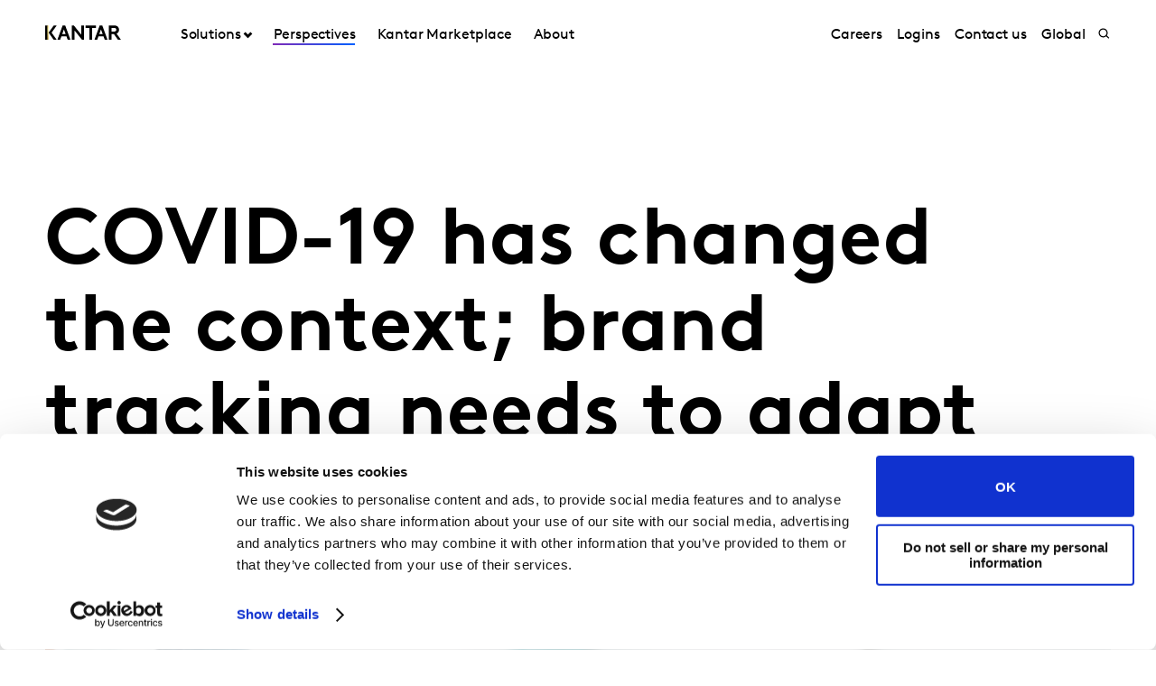

--- FILE ---
content_type: text/html; charset=utf-8
request_url: https://www.kantar.com/north-america/inspiration/brands/covid-19-has-changed-the-context-brand-tracking-needs-to-adapt
body_size: 18600
content:



<!DOCTYPE html>
<!--[if lt IE 7]>      <html class="no-js lt-ie9 lt-ie8 lt-ie7"> <![endif]-->
<!--[if IE 7]>         <html class="no-js lt-ie9 lt-ie8"> <![endif]-->
<!--[if IE 8]>         <html class="no-js lt-ie9"> <![endif]-->
<!--[if gt IE 8]><!-->
<html class="no-js " lang="en-US">
<!--<![endif]-->
<head>
    <link rel="preconnect" href="//consent.cookiebot.com">
    <link rel="preconnect" href="//www.googletagmanager.com">
    <link rel="preconnect" href="//ssl.google-analytics.com">
    <link rel="preconnect" href="//www.google-analytics.com">
    <link rel="preconnect" href="//www.googleadservices.com">
    <link rel="preconnect" href="//snap.licdn.com">
    <link rel="preconnect" href="//static.hotjar.com">
    <link rel="preconnect" href="//script.hotjar.com">
    <link rel="preconnect" href="//googleads.g.doubleclick.net">
    <link rel="preconnect" href="//pi.pardot.com">
    <link rel="preconnect" href="//ocsp.digicert.com">
    <link rel="preconnect" href="//www.google.com">
    <link rel="preconnect" href="//px.ads.linkedin.com">
    <link rel="preconnect" href="//stats.g.doubleclick.net">
    <link rel="preconnect" href="//analytics.google.com">
    <link rel="preconnect" href="//vars.hotjar.com">

<link href="/north-america/-/media/foundation/theming/kantargrid/kantargrid/styles/optimized-min.css?t=20250627T162917Z" rel="stylesheet"><link href="/north-america/-/media/themes/kantar/global/core-libraries/styles/optimized-min.css?t=20260116T072227Z" rel="stylesheet"><link href="/north-america/-/media/base-themes/main-theme/styles/optimized-min.css?t=20250705T022946Z" rel="stylesheet"><link href="/north-america/-/media/themes/kantar/global/kantarmain/styles/optimized-min.css?t=20260116T072230Z" rel="stylesheet">
    <!--BE IXF: JavaScript begin-->

    <script src="//cdn.bc0a.com/autopilot/f00000000300611/autopilot_sdk.js"></script>
    <!--BE IXF: JavaScript end-->

    
    



<!-- cookie consent -->
<script data-cookieconsent="ignore">
    window.dataLayer = window.dataLayer || [];
    function gtag() {
        dataLayer.push(arguments);
    }
    gtag("consent", "default", {
        ad_storage: "denied",
        analytics_storage: "denied",
        functionality_storage: "denied",
        personalization_storage: "denied",
        security_storage: "granted",
        wait_for_update: 2000,
    });
    gtag("set", "ads_data_redaction", true);
    gtag("set", "url_passthrough", false);
</script>
<!-- End cookie consent -->

<!-- Google Tag Manager -->
<script data-cookieconsent="ignore">(function(w,d,s,l,i){w[l]=w[l]||[];w[l].push({'gtm.start':
new Date().getTime(),event:'gtm.js'});var f=d.getElementsByTagName(s)[0],
j=d.createElement(s),dl=l!='dataLayer'?'&l='+l:'';j.async=true;j.src=
'https://www.googletagmanager.com/gtm.js?id='+i+dl;f.parentNode.insertBefore(j,f);
})(window,document,'script','dataLayer','GTM-PR5V98Q');</script>
<!-- End Google Tag Manager -->

<script id="Cookiebot" src="https://consent.cookiebot.com/uc.js" data-cbid="5e052ca0-c111-4ceb-86ce-5397a2b7f70d" data-blockingmode="auto" type="text/javascript"
data-georegions="{'region':'US','cbid':'0c371769-97fe-4da9-8bfb-51d9017b16b9'}"></script>


<script type="text/javascript" defer="defer" src=https://extend.vimeocdn.com/ga/168265051.js></script>

    <title>COVID-19 has changed the context; brand tracking needs to adapt</title>





<!-- This script will render link to tell user that some content is present, and they need to provide consent to see the content -->

<script>
var iframes = document.querySelectorAll("iframe[data-cookieblock-src]");
	
for(var i=0; i<iframes.length; i++)
{
	var parent = iframes[i].parentElement;
	var siblings = iframes[i].parentElement.children;
	
	
	var placeHolder = document.createElement("div");
	placeHolder.className = "cookieconsent-optout-marketing";

	placeHolder.innerHTML = `Please
		<a href="javascript:Cookiebot.renew()">accept cookies</a>
		to see this content.`;
	
	for(var j=0; j<siblings.length; j++)
	{
		if(!siblings[j].classList.contains("cookieconsent-optout-marketing"))
		{
			iframes[i].parentElement.insertBefore(placeHolder, iframes[i]);
		}
	}
}
</script>

<style>
.cookieconsent-optout-marketing {
    font-size: 14px;
    margin: 20px;
}
</style>

<meta name="google-site-verification" content="clJYLy_nw4Rx4ts6zb1CnvVe8JKI6944nRL4xDQxzVg" />
    <link href="/north-america/-/media/themes/kantar/global/kantarmain/images/favicon.png" rel="shortcut icon" />




<meta property="og:description"  content="Now is the time for brands to be proactive, not reactive. To do this, brands need the latest innovations in brand tracking. "><meta property="og:image"  content="https://www.kantar.com/north-america/-/media/project/kantar/global/articles/images/2020/kantar-brand-tracking-article-3.jpg"><meta property="og:title"  content="COVID-19 has changed the context; brand tracking needs to adapt"><meta property="og:url"  content="https://www.kantar.com/north-america/inspiration/brands/covid-19-has-changed-the-context-brand-tracking-needs-to-adapt">



<meta  name="description" content="Now is the time for brands to be proactive, not reactive. To do this, brands need the latest innovations in brand tracking. ">



<meta property="twitter:image"  content="https://www.kantar.com/north-america/-/media/project/kantar/global/articles/images/2020/kantar-brand-tracking-article-3.jpg"><meta property="twitter:description"  content="Now is the time for brands to be proactive, not reactive. To do this, brands need the latest innovations in brand tracking. "><meta property="twitter:title"  content="COVID-19 has changed the context; brand tracking needs to adapt"><meta property="twitter:card"  content="summary_large_image">

<link rel="canonical" href="">

    <meta name="viewport" content="width=device-width, initial-scale=1" />


<meta name="facebook-domain-verification" content="7vckv2bl7hnh9o3j28f18jazzczyzu"/>
</head>
<body class="t-article default-device bodyclass">
    



<!-- Google Tag Manager (noscript) -->
<noscript><iframe src="https://www.googletagmanager.com/ns.html?id=GTM-PR5V98Q"
height="0" width="0" style="display:none;visibility:hidden"></iframe></noscript>
<!-- End Google Tag Manager (noscript) -->
    


<!-- #wrapper -->
<header id="header" class="c-navigation-global js-navigation-global">
    




<div class="component container">
    <div class="component-content" >

<div class="row component column-splitter">
        <div class="col-2 col-md-2 col-lg-2 off-lg-1">
            <a href="/north-america">
    <div class="site-logo js-header-logo">
        <span class="icon icon-kantar-logo">
            <span class="icon__wrapper">
                <svg width="1920" height="522" viewBox="0 0 1920 522" fill="none" xmlns="http://www.w3.org/2000/svg">
<path d="M309.139 445.93L441.612 84.084H508.116L640.844 445.93H571.184L539.847 360.486H410.059L378.838 445.93H309.151H309.139ZM432.69 298.577H517.128L474.998 182.714L432.69 298.577ZM1246.98 445.93L1379.45 84.0967H1445.97L1578.68 445.93H1509.02L1477.69 360.486H1347.9L1316.68 445.93H1246.99H1246.98ZM1370.53 298.577H1454.97L1412.84 182.714L1370.53 298.577ZM673.912 84.084H727.102L912.448 314.182V84.084H982.109V445.917H933.64L743.572 209.977V445.917H673.912V84.084ZM1284.31 84.084V145.993H1188.86V445.917H1119.2V145.993H1023.74V84.084H1284.32H1284.31ZM1919.99 445.93L1806.95 289.387C1821.1 283.991 1832.38 276.341 1841.71 266.528C1859.81 247.919 1870.14 220.007 1870.14 191.572C1870.14 163.138 1859.81 135.225 1841.71 116.617C1821.55 95.4247 1794.15 84.084 1747.62 84.084H1611.68V445.917H1681.46V298.577H1738.38L1844.01 445.917H1920L1919.99 445.93ZM1681.46 146.082H1744.53C1768.31 146.082 1780.2 151.772 1788.47 160.554C1796.22 168.827 1800.36 179.684 1800.36 191.572C1800.36 203.46 1796.22 213.795 1788.47 222.069C1780.2 230.864 1768.31 236.541 1744.53 236.541H1681.46V146.082ZM292.414 84.084H216.657L86.9962 265L216.682 445.917H292.414L162.779 265L292.401 84.084H292.414ZM60.14 84.1094H0V445.93H60.14V84.1094Z"/>
<path d="M81.0468 84.0801H59.9268V445.93H81.0468V84.0801Z" fill="url(#paint0_linear_198_298)"/>
<defs>
<linearGradient id="paint0_linear_198_298" x1="73.5757" y1="423.616" x2="73.5757" y2="61.616" gradientUnits="userSpaceOnUse">
<stop stop-color="#B28300"/>
<stop offset="0.15" stop-color="#BF9512"/>
<stop offset="0.45" stop-color="#E1C542"/>
<stop offset="0.68" stop-color="#FFED6A"/>
<stop offset="0.72" stop-color="#FBE462"/>
<stop offset="0.9" stop-color="#EDC647"/>
<stop offset="1" stop-color="#E8BB3E"/>
</linearGradient>
</defs>
</svg>

            </span>
        </span>
    </div>
</a>

        </div>
        <div class="col-2 col-sm-6 col-md-10 col-lg-6">
            


<div class="c-navigation-global__menu c-navigation-global__display">
    <nav class="c-navigation-global__nav js-header-nav js-header-sticky">
        <div class="col-4 off-sm-1 col-sm-6 off-md-0 col-md-12 col-lg-16 c-navigation-global-nav-contents">
            <ul class="links-ul primary-links-ul">
                <li class="c-navigation-global__item c-navigation-global__item--back back-home js-nav-lvl-1">
                    <a href="/north-america" class="c-navigation-global__link back-home js-nav-back">

                        Home
                    </a>
                </li>

                        <li class="c-navigation-global__item js-nav-lvl-1 has-submenu">

                            



    <a class="c-navigation-global__link js-nav-item has-childrens has-arrow " href="/north-america/solutions">
        Solutions
    </a>



<div class="c-navigation-global__submenu js-first-submenu">
    <div class="row">
            <div class="col-4 col-sm-8 col-md-2 col-lg-3 submenu__links">
                <ul>
                        <li class="c-navigation-global__item submenu-level-2__links js-nav-lvl-2">
                            <a class="c-navigation-global__link link" href="/north-america/solutions/brand-guidance">
                                Brand Guidance
                            </a>
                        </li>
                        <li class="c-navigation-global__item submenu-level-2__links js-nav-lvl-2">
                            <a class="c-navigation-global__link link" href="/north-america/solutions/brand-strategy">
                                Brand Strategy
                            </a>
                        </li>
                        <li class="c-navigation-global__item submenu-level-2__links js-nav-lvl-2">
                            <a class="c-navigation-global__link link" href="/north-america/solutions/consulting">
                                Kantar&#39;s Consulting Practice
                            </a>
                        </li>
                        <li class="c-navigation-global__item submenu-level-2__links js-nav-lvl-2">
                            <a class="c-navigation-global__link link" href="/north-america/solutions/consumer-and-shopper-behaviour">
                                Consumer and Shopper Behavior
                            </a>
                        </li>
                        <li class="c-navigation-global__item submenu-level-2__links js-nav-lvl-2">
                            <a class="c-navigation-global__link link" href="/north-america/solutions/creative">
                                Creative Testing and Optimization
                            </a>
                        </li>
                        <li class="c-navigation-global__item submenu-level-2__links js-nav-lvl-2">
                            <a class="c-navigation-global__link link" href="/north-america/solutions/customer-experience">
                                Customer Experience
                            </a>
                        </li>
                </ul>
            </div>
            <div class="col-4 col-sm-8 col-md-2 col-lg-3 submenu__links">
                <ul>
                        <li class="c-navigation-global__item submenu-level-2__links js-nav-lvl-2">
                            <a class="c-navigation-global__link link" href="/north-america/solutions/innovation">
                                Innovation and Product Development
                            </a>
                        </li>
                        <li class="c-navigation-global__item submenu-level-2__links js-nav-lvl-2">
                            <a class="c-navigation-global__link link" href="/north-america/solutions/media">
                                Media Effectiveness
                            </a>
                        </li>
                        <li class="c-navigation-global__item submenu-level-2__links js-nav-lvl-2">
                            <a class="c-navigation-global__link link" href="/north-america/solutions/research-services">
                                Research Services
                            </a>
                        </li>
                        <li class="c-navigation-global__item submenu-level-2__links js-nav-lvl-2">
                            <a class="c-navigation-global__link link" href="/north-america/solutions/sustainability">
                                Sustainability
                            </a>
                        </li>
                        <li class="c-navigation-global__item submenu-level-2__links js-nav-lvl-2 link--last">
                            <a class="c-navigation-global__link link" href="/north-america/solutions/qualitative-research">
                                Qualitative research
                            </a>
                        </li>
                            <span class="view-all-btn">

                                

<a href="/north-america/solutions"  class="atomic-btn atomic-btn tertiary-btn triangle-icon">
    <span class="content">
        All Solutions
    </span>
    

    <span class="">
        <span class="atomic-icon">

        </span>
    </span>

   
</a>


                            </span>
                </ul>
            </div>

    </div>
</div>
<span class="arrow-links"></span>
                        </li>
                        <li class="c-navigation-global__item js-nav-lvl-1">

                            



    <a class="c-navigation-global__link js-nav-item active-page " href="/north-america/inspiration">
        Perspectives
    </a>



                        </li>
                        <li class="c-navigation-global__item js-nav-lvl-1">

                            
<a class="c-navigation-global__link js-nav-item tick" href="https://www.kantar.com/marketplace" target="_blank" title="">
    Kantar Marketplace
</a>
                        </li>
                        <li class="c-navigation-global__item js-nav-lvl-1">

                            

    <a class="c-navigation-global__link js-nav-item " href="/north-america/about">
        About
    </a>

                        </li>
            </ul>

            <ul class="secondary-links-ul">



                    <li class="c-navigation-global__item js-nav-lvl-1">
                        <a href="/north-america/careers" class="c-navigation-global__link">

                            Careers
                        </a>
                    </li>
                    <li class="c-navigation-global__item js-nav-lvl-1">
                        <a href="/north-america/logins" class="c-navigation-global__link">

                            Logins
                        </a>
                    </li>
                    <li class="c-navigation-global__item js-nav-lvl-1">
                        <a href="/north-america/contact" class="c-navigation-global__link">

                            Contact us
                        </a>
                    </li>
                    <li class="c-navigation-global__item js-nav-lvl-1">
                        <a href="https://www.kantar.com/" class="c-navigation-global__link">

                            Global
                        </a>
                    </li>
            </ul>
        </div>
    </nav>

    
    <div class="c-navigation-global__buttons js-header-buttons">

            <button class="site-search js-header-search">
                <span class="icon icon-search">
                    <span class="icon__wrapper">
                        <svg viewBox="0 0 256 256" role="img" title="Search">
                            <use xlink:href="/-/media/Themes/Kantar/Global/KantarMain/images/sprite.svg#search" />
                        </svg>
                    </span>
                </span>
            </button>
        <button class="hamburger js-header-hamburger">
            <span class="hamburger__icon"></span>
        </button>
    </div>
</div>
<div class="c-navigation-global__topmenu">
    <div class="row">
        <div class="col-md-9 col-lg-12 off-md-3 pos-rel">
            <div class="c-navigation-global__topmenu--wrapper">

                
                <form autocomplete="off">
                    <span class="c-language-switcher">


                    </span>
                </form>
            </div>
        </div>
    </div>
</div>

        </div>
</div>    </div>
</div>


<div class="component component c-search-component js-search-component search-box gradient-variant-search-box" data-properties='{"endpoint":"/north-america/api/search/result/","suggestionEndpoint":"/north-america/api/search/suggest/","suggestionsMode":"ShowPredictions","featuredFacet":"","resultPage":"/north-america/search","targetSignature":"","v":"","s":"{4258468E-FC7F-463C-87B2-3028030FC997}","p":10,"l":"en","languageSource":"CurrentLanguage","searchResultsSignature":"","itemid":"{3A50D33B-1484-440C-8D1D-C7FA9247653C}","renderSuggestionsAsLinks":true,"hideSuggestedAndPrevious":false}'>
    
        <div class="c-search-head">
            <div class="row">
                <div class="col-4 col-sm-8 col-md-12 col-lg-14 off-lg-1">
                    <div class="c-search-head__wrapper">
                        <a href="/north-america">
                            <div class="site-logo js-header-logo">
                                <span class="icon icon-kantar-logo">
                                    <span class="icon__wrapper">
                                        <svg viewBox="0 0 256 256" role="img">
<svg width="1920" height="522" viewBox="0 0 1920 522" fill="none" xmlns="http://www.w3.org/2000/svg">
<path d="M309.139 445.93L441.612 84.084H508.116L640.844 445.93H571.184L539.847 360.486H410.059L378.838 445.93H309.151H309.139ZM432.69 298.577H517.128L474.998 182.714L432.69 298.577ZM1246.98 445.93L1379.45 84.0967H1445.97L1578.68 445.93H1509.02L1477.69 360.486H1347.9L1316.68 445.93H1246.99H1246.98ZM1370.53 298.577H1454.97L1412.84 182.714L1370.53 298.577ZM673.912 84.084H727.102L912.448 314.182V84.084H982.109V445.917H933.64L743.572 209.977V445.917H673.912V84.084ZM1284.31 84.084V145.993H1188.86V445.917H1119.2V145.993H1023.74V84.084H1284.32H1284.31ZM1919.99 445.93L1806.95 289.387C1821.1 283.991 1832.38 276.341 1841.71 266.528C1859.81 247.919 1870.14 220.007 1870.14 191.572C1870.14 163.138 1859.81 135.225 1841.71 116.617C1821.55 95.4247 1794.15 84.084 1747.62 84.084H1611.68V445.917H1681.46V298.577H1738.38L1844.01 445.917H1920L1919.99 445.93ZM1681.46 146.082H1744.53C1768.31 146.082 1780.2 151.772 1788.47 160.554C1796.22 168.827 1800.36 179.684 1800.36 191.572C1800.36 203.46 1796.22 213.795 1788.47 222.069C1780.2 230.864 1768.31 236.541 1744.53 236.541H1681.46V146.082ZM292.414 84.084H216.657L86.9962 265L216.682 445.917H292.414L162.779 265L292.401 84.084H292.414ZM60.14 84.1094H0V445.93H60.14V84.1094Z"/>
<path d="M81.0468 84.0801H59.9268V445.93H81.0468V84.0801Z" fill="url(#paint0_linear_198_298)"/>
<defs>
<linearGradient id="paint0_linear_198_298" x1="73.5757" y1="423.616" x2="73.5757" y2="61.616" gradientUnits="userSpaceOnUse">
<stop stop-color="#B28300"/>
<stop offset="0.15" stop-color="#BF9512"/>
<stop offset="0.45" stop-color="#E1C542"/>
<stop offset="0.68" stop-color="#FFED6A"/>
<stop offset="0.72" stop-color="#FBE462"/>
<stop offset="0.9" stop-color="#EDC647"/>
<stop offset="1" stop-color="#E8BB3E"/>
</linearGradient>
</defs>
</svg>
                                        </svg>
                                    </span>
                                </span>
                            </div>
                        </a>
                        <div class="c-search-close">
                            <button class="c-search-close__icon js-search-close"></button>
                        </div>
                    </div>
                </div>
            </div>
        </div>

    <div class="c-search">
        <div class="row">
            <div class="col-4 col-sm-6 off-sm-1 off-md-0 col-md-12 off-lg-1 col-lg-14 c-search-container-gradient">
                <div class="c-search__wrapper">
                    <div class="c-search__form">
                        <div class="row">
                            <div class="col-3 col-sm-7 col-md-11 col-lg-14">                               
                                <form action=".">
                                    <input type="text" name="search" placeholder="Search our site" class="js-search-input search-box-input" />
                                </form>
                            </div>
                            <div class="col-1 col-sm-1 col-md-1 col-lg-2">                              
                                <button class="c-search__submit js-search-submit clean"></button>
                                <button class="atomic-btn primary-btn c-search__submit js-search-submit clean">
                                    <span class="content">
                                        See all search results
                                    </span>
                                </button>
                            </div>
                        </div>
                    </div>
                </div>
            </div>
        </div>
    </div>

    <div class="c-search-inner">
        <div class="c-search-suggested js-search-suggested">
            <div class="row">
                    <div class="col-4 col-sm-3 off-sm-1 off-md-0 col-md-4 off-lg-1 col-lg-3">
                        <div class="c-search-suggested__label">
                            Suggested searches
                        </div>
                            <ul class="c-search-suggested__list">
                                    <li class="c-search-suggested__item">
                                        <a href="#" class="c-search-suggested__link">Test</a>
                                    </li>
                            </ul>
                    </div>
                            </div>
        </div>
            <div class="c-search-results js-search-results-data"
                 data-empty="Sorry, your search didn&#39;t return any results."
                 data-link="#"
                 data-btn="See all search results">
            </div>
    </div>
</div>
</header>
<div class="page" id="wrapper">
    <main id="content">
        



<div class="component c-header-article c-header-article--inspiration js-header-article">
    <div class="c-header-article-entry article-title-spaces">
        <div class="row">
            <div class="article-cta">
                <div>
                    <div class="article-wrapper">
                    </div>
                </div>
            </div>
            <div class="article-head">
                <div class="row">
                    <div class="col-4 col-sm-6 col-md-11 off-lg-1 col-lg-10">
                        <div class="article-wrapper">
                            <h1 class="article-head__title">
                                COVID-19 has changed the context; brand tracking needs to adapt
                            </h1>
                        </div>
                    </div>
                </div>
            </div>
        </div>
    </div>
    <div class="c-header-article-inner">
        <div class="row">
                <div class="col-4 col-sm-8 col-md-12 off-lg-1 col-lg-10 article-image-order">
                    <div class="article-image article-wrapper">
                        <div class="aspect-ratio-container">
                            <img src="/north-america/-/media/project/kantar/global/articles/images/2020/kantar-brand-tracking-article-3.jpg?h=600&amp;iar=0&amp;w=900&amp;hash=37168A2BD4E361A7CAECE063270FE386" alt="Kantar brand tracking article 3" width="900" height="600" />
                        </div>

                    </div>
                </div>

        </div>
    </div>
    <div class="c-header-article-inner">

        <div class="social-share-space">
            <div class="article-head-date-share">
                <div class="article-margin">
                    <div class="article-wrapper">
                        <div class="social-share-container">
                            <div class="date-space">
                                <div class="article-head__date">

01 December 2020                                </div>
                            </div>
                                <div class="social-share-sp">
                                    

<div class="component c-kantar-social-share js-kantar-social-share">
    <div class="component-content">
        <div class="c-kantar-social-share-light">
            <div class="c-kantar-social-share-icons js-kantar-social-share-icons js-share-buttons animate--slide animate--run">
                <span class="c-kantar-social-share-icon-btn js-kantar-social-share-icon-btn">
                    <span class="btn__inner c-social-share-btn__inner">
                        <span class="c-kantar-social-share-icon-btn-icon">
                            <svg viewBox="0 0 24 24" role="img">
                                <use xlink:href="/-/media/Themes/Kantar/Global/KantarMain/images/sprite.svg#share"></use>
                            </svg>
                        </span>
                        <span class="c-kantar-social-share-icon-btn-text"></span>
                    </span>
                </span>

                <ul>
                        <li>
                            <h3>Share</h3>
                        </li>
                        <li>
                            <a href="#" data-linkedin="http://www.linkedin.com/shareArticle?url=">
    <span class="icon icon-linkedin">
        <span class="icon__wrapper">
            <svg viewBox="0 0 256 256" role="img">
                <use xlink:href="/-/media/Themes/Kantar/Global/KantarMain/images/sprite.svg#linkedin"></use>
            </svg>
        </span>
    </span>
</a>
                        </li>
                        <li>
                            <a href="#" data-twitter="http://twitter.com/share?url=">
    <span class="icon icon-twitter">
        <span class="icon__wrapper">
            <svg viewBox="0 0 256 256" role="img">
                <use xlink:href="/-/media/Themes/Kantar/Global/KantarMain/images/sprite.svg#twitter"></use>
            </svg>
        </span>
    </span>
</a>
                        </li>
                        <li>
                            <a href="#" data-facebook="https://www.facebook.com/sharer/sharer.php?u=">
    <span class="icon icon-facebook">
        <span class="icon__wrapper">
            <svg viewBox="0 0 256 256" role="img">
                <use xlink:href="/-/media/Themes/Kantar/Global/KantarMain/images/sprite.svg#facebook"></use>
            </svg>
        </span>
    </span>
</a>
                        </li>
                        <li>
                            <a href="#" data-copy="">
    <span class="icon icon-copy">
        <span class="icon__wrapper">
            <svg viewBox="0 0 256 256" role="img">
                <use xlink:href="/-/media/Themes/Kantar/Global/KantarMain/images/sprite.svg#copy-link"></use>
            </svg>
        </span>
    </span>
</a>
                        </li>
                </ul>
            </div>
        </div>
    </div>
</div>

                                </div>

                            </div>
                    </div>
                </div>
            </div>
        </div>
        <div class="c-header-article-inner">

            <div style="clear:both">
                <div class="author-bio-report-outer">
                    <div class="author-bio-report">
                        <div>
                            <div class="article-wrapper">
                                <div class="article-people">
                                        <div class="component author-data">
        <div class="component-content">
                        <div class="c-author-data" itemscope itemtype="http://schema.org/Person">
                            <div>
                                <div class="c-author-data__image-content">
                                    <div class="aspect-ratio-container">
<img src="/north-america/-/media/project/kantar/global/authors/europe/mary-kyriakidi-centred.jpg?h=405&amp;iar=0&amp;w=298&amp;hash=A37235472027FD9E61AFBC657C3EC876" alt="Mary Kyriakidi" width="298" height="405" itemprop="image" />                                    </div>
                                </div>
                            </div>
                            <div>
                                <div class="c-author-data__name" itemprop="name">
                                        <span>Mary</span>
                                        <span>Kyriakidi</span>
                                </div>
                                <div class="c-author-data__data">
                                    <p>
                                            <span itemprop="jobTitle">Global Thought Leader, Brand Guidance</span>
                                    </p>
                                </div>
                            </div>
                        </div>
        </div>
    </div>


                                </div>
                            </div>
                        </div>
                        <div class="article-wrapper author-bio-tag-type">


    <div class="tag-type">
        <span class="tag tag__article">
        </span>
        <span class="content">
            Article
        </span>
    </div>                        </div>
                    </div>
                </div>
            </div>
        </div>
        <div class="c-header-article-inner">

            <div class="row press-summary">
                <div class="article-get-in-touch-btn-outer">
                    <div class="article-get-in-touch-btn">


<a href="/north-america/contact/in-general-contact"  class="atomic-btn primary-btn">
    <span class="content">
        Get in touch
    </span>
    

    <span class="">
        <span class="atomic-icon">

        </span>
    </span>

   
</a>
                    </div>
                </div>
            </div>
        </div>
        <div class="c-header-article-inner">
            <div class="row press-description">
                <div class="col-4 col-sm-8 col-md-9 article-desc-content article-cummary-space">
                    
                    <div class="article-wrapper rich-text">
                        <div class="article-head__desc_new">
                            <h3>
                                Now is the time for brands to be proactive, not reactive. To do this, brands need the latest innovations in brand tracking. 
                            </h3>
                        </div>
                    </div>
                </div>
                <div class="c-header-article-inner">
                    <div class="row" id="nav-align">

                        <div>    
<div class="component">

</div>



 </div>

                    </div>
                </div>
                
                <div class="article-rich-text-content">
                    <div class="rich-text article-content article-wrapper">
                        <p>In my previous two articles, I&rsquo;ve talked about two of the three marketing truths that have emerged during the pandemic, which are resurfacing the flaws of traditional brand tracking. In this article, we address the third and final of these &ndash; the importance of understanding and meeting the needs of consumers in the new reality they are living in.  The context has changed, our home is now our re-discovered kingdom. Brand tracking has got to adapt accordingly.
</p>
<p>For a good part of a year we&rsquo;ve been adapting to a life that&rsquo;s largely influenced by the social and movement restrictions. The kind of life that mostly takes place at home, <a href="/north-america/solutions/consumer-shopper-retail/consumer-panels/consumption-occasions">where two thirds of all occasions now unfold.</a>&nbsp;We&rsquo;ve been re-taught how to wash our hands, more times a day and for longer, and our compliant behavior resulted in a significant growth in the liquid soap market. We&rsquo;ve worn less make-up due to working from home, not holidaying, and socializing with rules, and this new lifestyle significantly impacted the toiletries market. </p>
<p>We&rsquo;ve had more meals and snacked relentlessly at home, and after months of phenomenal growth in the take-home grocery market, it&rsquo;s only now that we are seeing the first signs of it subsiding. In terms of alcohol, there has been an increase in consumption at home with many of us staying loyal to our favorite brands. Yes, we still eat and drink as before and our preferences are relatively unchanged, but our motivations have altered greatly to fit the new context. Whilst enjoying a well-deserved moment of calm at home is not a novelty and winding down with one&rsquo;s drink of choice is a familiar practice, the laughs are now (sadly) reduced in line with the restricted levels of socializing.
</p>
<h3>Staying relevant in the new reality
</h3>
<p>So, in this new life context, shaped by a new blend of in-home occasions and experiences, is your brand still culturally relevant? Is it essential or discretionary? Is it meaningful and different?
</p>
<p>A few years ago, the above would have been a near impossible question to answer as brand tracking was single-dimensional, relying mostly on survey data. Now you can bring all of your brand and communications tracking data together with multiple other data sources, including social, sales, media, and more, to fully understand how your market and brand are performing and what the future holds.
</p>
<p>For example, using our <a href="/north-america/solutions/brand-growth/brand-tracking/checking-brand-performance">search and social diagnostics</a>, you can track the velocity and the speed at which conversations are growing, to predict change, and proactively anticipate the new normal marketplace. What are the new or unexpected sources of competition (within or outside your category)? What are the borders of your brand, what opportunities can emerge by pushing them, and what are the possible disruptions you are not contemplating? Consumers (your current and likely future ones) are framing the context with their conversations depicting ordinary instances, rediscovered moments and newly adopted rituals. Advanced search and social diagnostics use the status of these conversations &ndash; some in their infancy, some have entered the mainstream, others already appear established &ndash; to set off an alarm indicating threat in adjacent categories, to kindle your innovation agenda, to steer your comms levers in pursuit of a differentiating advantage.
</p>
<h3>Keeping your finger on the pulse has never been more important
</h3>
<p>As the context continuously evolves during the pandemic, businesses strategically shift their focus to a different KPI. Staying within a whisker of your metrics&rsquo; movements is more important right now than in a year without turmoil. With <a href="https://youtu.be/rPSYGUd8KGc" target="_Blank">Kantar&rsquo;s Trend AI</a>, hundreds of thousands of time series are analyzed at once, revealing early marketplace signals for your category and your competitors. Think of Trend AI as your early warning system that does all the heavy lifting for you. It&rsquo;s as if dozens of human analysts are working around the clock checking you are on track, identifying underlying trends behind your performance, predicting your future brand trajectory. You know tracking has become future oriented when your capability to anticipate and react to business challenges improves exponentially, painlessly.
</p>
<h3>Understand how to react to emerging trends
</h3>
<p>Imagine now a scenario where Trend AI shows that your metrics are not moving towards the right direction. How can you identify what&rsquo;s wrong and get to the bottom of what consumers really feel?  That&rsquo;s when you need a diagnostic module to get to the heart of people&rsquo;s stories. Conversational AI celebrates the honesty, the nuance and the richness that naturally surfaces in a one-to-one conversation with consumers. Not with another human though, but with a bot, a bot that encompasses well-designed tech (AI) and is impressively trained to probe for depth and authenticity in a conversational dialogue. With this diagnostic module, you can <a href="https://www.kantar.com/inspiration/brands/can-we-use-peoples-stories-to-turn-trust-into-action">connect with people casually on familiar platforms</a>, where people are already engaged (like Facebook Messenger and WeChat), and we have found that the emotive language consumers use gives our clients the desirable leverage to differentiate their brand.
</p>
<p>Whatever the conversational method, in research, emotions have always presented a challenge in terms of understanding and measuring them. More so during a pandemic when unexpected emotions have surfaced at an unpredicted frequency. Using <a href="/north-america/solutions/brand-growth/brand-purpose-and-positioning/needscope">NeedScope</a>, one of our behavioral science tools, you can get below the surface of consumer responses, revealing the emotion that drives consumer attitudes, preferences and behaviour. You can also explore new emotional territories that will better differentiate your brand; whether this translates in an improved product, service, brand and/or a better suited communications delivery, it&rsquo;s about listening and meeting consumers&rsquo; emotional needs that will offer you the sought-after competitive advantage.
</p>
<p>If your discoveries from consumers&rsquo; emotions and their evolving moments in our new context suggest your brand should re-engineer its positioning, you can simulate the impact of &lsquo;what if&rsquo; scenarios on your sales using our <a href="https://youtu.be/JhznuwkGjF4" target="_Blank">mind to sales analytics app</a>. Maybe you aim for greater meaningfulness, more striking difference or blatant salience using your image statements as a vehicle. Be sure that you&rsquo;re identifying the best strategy to drive sales for your brand.
</p>
<h3>Now is the time to be proactive, not reactive
</h3>
<p>In the market research industry, we are facing a paradox: 90% of the businesses we have interviewed in <a href="https://www.kantar.com/inspiration/coronavirus/more-than-half-of-global-business-leaders-dont-expect-economic-recovery-until-2022">Kantar&rsquo;s Global Business Compass</a>&nbsp;believe there will be a change in consumer behaviour, yet half plan on spending less on consumer understanding. Budget cuts aside, there appears to be a misplaced optimism that we could &lsquo;wait this out&rsquo;. Many are not necessarily respecting the amount of consumer change taking place or waiting to take place, and feel somewhat confident that a reactive mode (pretty much like the one we all adopted back March/April) will allow brands to survive through this.
</p>
<p><a href="https://www.kantar.com/sitecore/content/kantar/america/north-america/home/inspiration/coronavirus/market-research-is-more-important-than-ever-in-the-age-of-covid-19">Our view is different.</a> We believe that adapting to new conditions and adopting a brave attitude are the key strategic practices to recovering quickly. And we would go as far as to say that growth is not unachievable in this climate either, not least because, naturally, fewer brands are gearing up for it during a crisis. As far as cost is concerned, flying blind and acting purely on a hunch might in reality end up being your more expensive option. Jeff Bezos summarizes the irony in this following quote: &ldquo;If you're good at course correcting, being wrong may be less costly than you think, whereas being slow is going to be expensive for sure.&rdquo;
</p>
<p>We hope you have enjoyed this series of articles about the need to transform brand tracking and the way you make decisions for your brand, in order to protect and grow during the pandemic.  If you&rsquo;d like to find out more about how Kantar&rsquo;s brand guidance solutions can help you identify opportunities for your brand during such uncertain times, please do get in touch.
</p>
                        
                    </div>
                </div>

                


                    <div class="col-4 col-sm-8 col-md-9 off-md-1 off-lg-2 col-lg-9 article-more-order">
                        <div class="c-article-contents"> 
                            <div>
                                

    <div class="component rich-text">
        <div class="component-content">
<h3>Related articles&nbsp;</h3>
<p>Read: <a href="/north-america/inspiration/coronavirus/market-research-is-more-important-than-ever-in-the-age-of-covid-19">Market research is more important than ever in the age of COVID-19</a></p>        </div>
    </div>

                            </div>
                        </div>
                    </div>
            </div>
        </div>
        <div class="c-header-article-inner" id="article-grey">
            <div class="row">
                <div class="grey">
                    
                    
                </div>
            </div>
        </div>
        <div class="c-header-article-inner">
            <div class="row">
                <div class="article-promo-order">
                    
                </div>
            </div>
        </div>
        <div class="c-article-contents article-get-in-touch-btn-outer"> 
            <div class="article-get-in-touch-btn-bottom">


<a href="/north-america/contact/in-general-contact"  class="atomic-btn primary-btn">
    <span class="content">
        Get in touch
    </span>
    

    <span class="">
        <span class="atomic-icon">

        </span>
    </span>

   
</a>
            </div>
        </div>
        <div class="col-4 col-sm-8 col-md-9 off-md-1 off-lg-2 col-lg-9 article-more-order">
            <div class="c-article-contents"> 
                
            </div>
        </div>
    </div>
</div>



<div class="component container">
    <div class="component-content" >
    </div>
</div>
<div class="component row c-card-grid c-card-grid--version-contained js-card-grid c-card-grid--two">
    <div class="row col-4 col-sm-8 off-md-0 col-md-12 off-lg-1 col-lg-14">
        <div class="row c-card-grid__background-container">
            <div class="col-4 off-sm-1 col-sm-6 off-md-0 col-md-12 col-lg-16">
                    <div class="c-card-grid__title override-typo">Related solutions</div>
                <div class=" c-card-grid__stacked-cards-container">
                    <div class="flex-grid-replacer">
                                    <div class="c-card-grid__item-container">


        <div class="component row c-card js-card  c-card--horizontal c-card--no-image">
<div class="col-4 col-sm-3 col-f-md-3 col-f-lg-3 c-card__image-content"><div class="c-card__image-container"><div class="aspect-ratio-container field-image"><a title="Checking brand performance" href="/north-america/solutions/brand-growth/brand-tracking/checking-brand-performance"></a></div></div></div><div class="col-4 col-sm-5 col-f-md-7 col-f-lg-9 c-card__content c-card__title field-title"><a title="Checking brand performance" href="/north-america/solutions/brand-growth/brand-tracking/checking-brand-performance">Checking Brand Performance</a></div><div class="col-4 col-sm-5 col-f-md-7 col-f-lg-9 c-card__content c-card__info"><div class="c-card__summary field-summary">Measure your brand performance using validated metrics, and get early indicators to guide future decisions.</div><div class="c-card__cta field-pagectalinktext"><a title="Checking brand performance" href="/north-america/solutions/brand-growth/brand-tracking/checking-brand-performance">Learn more</a></div></div>        </div>
                                    </div>
                                    <div class="c-card-grid__item-container">


        <div class="component row c-card js-card  c-card--horizontal c-card--no-image">
<div class="col-4 col-sm-3 col-f-md-3 col-f-lg-3 c-card__image-content"><div class="c-card__image-container"><div class="aspect-ratio-container field-image"><a title="Brand Equity" href="/north-america/solutions/brand-growth/brand-tracking/brand-equity"></a></div></div></div><div class="col-4 col-sm-5 col-f-md-7 col-f-lg-9 c-card__content c-card__title field-title"><a title="Brand Equity" href="/north-america/solutions/brand-growth/brand-tracking/brand-equity">Build Brand Equity</a></div><div class="col-4 col-sm-5 col-f-md-7 col-f-lg-9 c-card__content c-card__info"><div class="c-card__summary field-summary">Brands with strong equity are destined to grow. Knowing your equity and how to build it is the foundation for success.</div><div class="c-card__cta field-pagectalinktext"><a title="Brand Equity" href="/north-america/solutions/brand-growth/brand-tracking/brand-equity">Learn more</a></div></div>        </div>
                                    </div>
                    </div>
                </div>
            </div>
        </div>
    </div>
</div>

    </main>

    <!--BE IXF: The following <div> block needs to be placed in the location where the link block will be displayed-->
    <!--BE IXF: For your website, the location is -->
    <div class="be-ix-link-block"><!--Link Block Targeting Div --></div>
    <!--BE IXF: end -->

        <footer id="footer" class="c-navigation-footer js-navigation-footer">
            




<div class="component container footer-main-nav">
    <div class="component-content" >

<div class="row component column-splitter">
        <div class="col-4 col-sm-6 col-md-3 col-lg-5 off-lg-1">
            

    <div class="component rich-text">
        <div class="component-content">
<h2 class="footer-header">
    Shape your<br /> brand future
</h2>        </div>
    </div>

        </div>
        <div class="col-4 col-sm-4 col-md-2">
            <div class="component footer-accordion">
    <div class="component-content">
        <div class="footer-accordion__header toggle-header">Expertise</div>
        <div class="footer-accordion__panel toggle-content">
            <div class="accordion__inner">
                <nav>
                    <ul>
                            <li class="footer-accordion__li">
                                <a class="footer-accordion__link" href="/north-america/solutions/brand-guidance">Brand Guidance</a>
                            </li>
                            <li class="footer-accordion__li">
                                <a class="footer-accordion__link" href="/north-america/solutions/brand-strategy">Brand Strategy</a>
                            </li>
                            <li class="footer-accordion__li">
                                <a class="footer-accordion__link" href="/north-america/solutions/consulting">Kantar&#39;s Consulting Practice</a>
                            </li>
                            <li class="footer-accordion__li">
                                <a class="footer-accordion__link" href="/north-america/solutions/consumer-and-shopper-behaviour">Consumer and Shopper Behavior</a>
                            </li>
                            <li class="footer-accordion__li">
                                <a class="footer-accordion__link" href="/north-america/solutions/creative">Creative Testing and Optimization</a>
                            </li>
                            <li class="footer-accordion__li">
                                <a class="footer-accordion__link" href="/north-america/solutions/customer-experience">Customer Experience</a>
                            </li>
                            <li class="footer-accordion__li">
                                <a class="footer-accordion__link" href="/north-america/solutions/innovation">Innovation and Product Development</a>
                            </li>
                            <li class="footer-accordion__li">
                                <a class="footer-accordion__link" href="/north-america/solutions/media">Media Effectiveness</a>
                            </li>
                            <li class="footer-accordion__li">
                                <a class="footer-accordion__link" href="/north-america/solutions/research-services">Research Services</a>
                            </li>
                            <li class="footer-accordion__li">
                                <a class="footer-accordion__link" href="/north-america/solutions/sustainability">Sustainability</a>
                            </li>
                            <li class="footer-accordion__li">
                                <a class="footer-accordion__link" href="/north-america/solutions/qualitative-research">Qualitative research</a>
                            </li>
                    </ul>
                </nav>
            </div>
        </div>
    </div>
</div>

        </div>
        <div class="col-4 col-sm-4 col-md-2">
            <div class="component footer-accordion">
    <div class="component-content">
        <div class="footer-accordion__header toggle-header">Perspectives</div>
        <div class="footer-accordion__panel toggle-content">
            <div class="accordion__inner">
                <nav>
                    <ul>
                            <li class="footer-accordion__li">
                                <a class="footer-accordion__link" href="/north-america/inspiration/webinars">Webinars from Kantar</a>
                            </li>
                            <li class="footer-accordion__li">
                                <a class="footer-accordion__link" href="/north-america/inspiration/inflation">Inflation strategies</a>
                            </li>
                    </ul>
                </nav>
            </div>
        </div>
    </div>
</div>

        </div>
        <div class="col-4 col-sm-4 col-md-2">
            <div class="component footer-accordion">
    <div class="component-content">
        <div class="footer-accordion__header toggle-header">Solutions</div>
        <div class="footer-accordion__panel toggle-content">
            <div class="accordion__inner">
                <nav>
                    <ul>
                            <li class="footer-accordion__li">
                                <a class="footer-accordion__link" href="/north-america/corporate-governance">Corporate Governance</a>
                            </li>
                            <li class="footer-accordion__li">
                                <a class="footer-accordion__link" href="/north-america/contact">Contact us</a>
                            </li>
                            <li class="footer-accordion__li">
                                <a class="footer-accordion__link" href="/north-america/company-news">Company News</a>
                            </li>
                    </ul>
                </nav>
            </div>
        </div>
    </div>
</div>

        </div>
        <div class="col-4 col-sm-4 col-md-2">
            
<div class="component footer-office">
    <div class="component-content">
        <h2 class="footer-office__header">
            Global Office
        </h2>
        <div itemscope itemtype="http://schema.org/Organization">
            <h3 class="footer-office__name" itemprop="name">
                
            </h3>
            <div class="footer-office__address" itemprop="address" itemscope itemtype="http://schema.org/PostalAddress">
                <div itemprop="streetAddress">
                    Three World Trade Center<br/>175 Greenwich St<br/>35th Floor
                </div>
                <span itemprop="addressLocality">New York</span>
                <span itemprop="postalCode">NY 10007</span>
            </div>
            <div class="footer-office__contact">
                    <div>
                        <span>T</span>
                        <a class="footer-office__telfax" href="tel:++1 866-471-1399" itemprop="telephone">+1 866-471-1399</a>
                    </div>
               
            </div>
        </div>
    </div>
</div>


<div class="component footer-social social-links">
    <div class="component-content">
        <div class="footer-social__wrapper">
<a class="footer-social__item" aria-label="Instagram" target="_blank" rel="noopener noreferrer" href="https://instagram.com/kantarofficial">                <span class="icon icon-instagram">
                    <span class="icon__wrapper">
                        <svg viewBox="0 0 256 256" role="img">
                            <use xlink:href="/north-america/-/media/feature/kantar/navigation/icons.svg#instagram" />
                        </svg>
                    </span>
                </span>
</a><a class="footer-social__item" aria-label="Facebook" target="_blank" rel="noopener noreferrer" href="https://facebook.com/Kantar">                <span class="icon icon-facebook">
                    <span class="icon__wrapper">
                        <svg viewBox="0 0 256 256" role="img">
                            <use xlink:href="/north-america/-/media/feature/kantar/navigation/icons.svg#facebook" />
                        </svg>
                    </span>
                </span>
</a><a class="footer-social__item" aria-label="YouTube" target="_blank" rel="noopener noreferrer" href="https://linkedin.com/company/kantar/">                <span class="icon icon-linkedin">
                    <span class="icon__wrapper">
                        <svg viewBox="0 0 256 256" role="img">
                            <use xlink:href="/north-america/-/media/feature/kantar/navigation/icons.svg#linkedin" />
                        </svg>
                    </span>
                </span>
</a><a class="footer-social__item" aria-label="Twitter" target="_blank" rel="noopener noreferrer" href="https://twitter.com/Kantar_NA">                <span class="icon icon-twitter">
                    <span class="icon__wrapper">
                        <svg viewBox="0 0 256 256" role="img">
                            <use xlink:href="/north-america/-/media/feature/kantar/navigation/icons.svg#twitter" />
                        </svg>
                    </span>
                </span>
</a><a class="footer-social__item" aria-label="YouTube" target="_blank" rel="noopener noreferrer" href="https://www.youtube.com/channel/UCHR_hOmWYnOpuXfu6FD-VgQ">                <span class="icon icon-youtube">
                    <span class="icon__wrapper">
                        <svg viewBox="0 0 256 256" role="img">
                            <use xlink:href="/north-america/-/media/feature/kantar/navigation/icons.svg#youtube" />
                        </svg>
                    </span>
                </span>
</a>        </div>
    </div>
</div>
        </div>
</div>    </div>
</div>


<div class="component container footer-bottom-navigation">
    <div class="component-content" >
<a href="#">
    <div class="site-logo js-header-logo">
        <span class="icon icon-kantar-logo">
            <span class="icon__wrapper">
                <svg width="1920" height="522" viewBox="0 0 1920 522" fill="none" xmlns="http://www.w3.org/2000/svg">
<path d="M309.139 445.93L441.612 84.084H508.116L640.844 445.93H571.184L539.847 360.486H410.059L378.838 445.93H309.151H309.139ZM432.69 298.577H517.128L474.998 182.714L432.69 298.577ZM1246.98 445.93L1379.45 84.0967H1445.97L1578.68 445.93H1509.02L1477.69 360.486H1347.9L1316.68 445.93H1246.99H1246.98ZM1370.53 298.577H1454.97L1412.84 182.714L1370.53 298.577ZM673.912 84.084H727.102L912.448 314.182V84.084H982.109V445.917H933.64L743.572 209.977V445.917H673.912V84.084ZM1284.31 84.084V145.993H1188.86V445.917H1119.2V145.993H1023.74V84.084H1284.32H1284.31ZM1919.99 445.93L1806.95 289.387C1821.1 283.991 1832.38 276.341 1841.71 266.528C1859.81 247.919 1870.14 220.007 1870.14 191.572C1870.14 163.138 1859.81 135.225 1841.71 116.617C1821.55 95.4247 1794.15 84.084 1747.62 84.084H1611.68V445.917H1681.46V298.577H1738.38L1844.01 445.917H1920L1919.99 445.93ZM1681.46 146.082H1744.53C1768.31 146.082 1780.2 151.772 1788.47 160.554C1796.22 168.827 1800.36 179.684 1800.36 191.572C1800.36 203.46 1796.22 213.795 1788.47 222.069C1780.2 230.864 1768.31 236.541 1744.53 236.541H1681.46V146.082ZM292.414 84.084H216.657L86.9962 265L216.682 445.917H292.414L162.779 265L292.401 84.084H292.414ZM60.14 84.1094H0V445.93H60.14V84.1094Z"/>
<path d="M81.0468 84.0801H59.9268V445.93H81.0468V84.0801Z" fill="url(#paint0_linear_198_298)"/>
<defs>
<linearGradient id="paint0_linear_198_298" x1="73.5757" y1="423.616" x2="73.5757" y2="61.616" gradientUnits="userSpaceOnUse">
<stop stop-color="#B28300"/>
<stop offset="0.15" stop-color="#BF9512"/>
<stop offset="0.45" stop-color="#E1C542"/>
<stop offset="0.68" stop-color="#FFED6A"/>
<stop offset="0.72" stop-color="#FBE462"/>
<stop offset="0.9" stop-color="#EDC647"/>
<stop offset="1" stop-color="#E8BB3E"/>
</linearGradient>
</defs>
</svg>

            </span>
        </span>
    </div>
</a>

<nav class="footer-bottom-nav row">
    <span class="footer-bottom-nav__copyright">
        &#169; Kantar Group and Affiliates 2025
        <span class="row"></span>
    </span>
    <div class="footer-bottom-nav__item">
        <a class="footer-bottom-nav__link" href="/north-america/terms-and-conditions">Terms and Conditions</a>
    </div>
    <div class="footer-bottom-nav__item">
        <a class="footer-bottom-nav__link" href="/north-america/cookies-policies"> Cookies and privacy policy</a>
    </div>
    <div class="footer-bottom-nav__item">
        
    </div>
</nav>
    </div>
</div>
        </footer>
</div>
<!-- /#wrapper -->
    
<script src="/north-america/-/media/themes/kantar/global/core-libraries/scripts/optimized-min.js?t=20260116T072215Z"></script><script src="/north-america/-/media/base-themes/xa-api/scripts/optimized-min.js?t=20150515T071943:635672711833756301Z"></script><script src="/north-america/-/media/base-themes/main-theme/scripts/optimized-min.js?t=20250705T022935Z"></script><script src="/north-america/-/media/themes/kantar/global/kantarmain/kantar-google-maps-connector/scripts/optimized-min.js?t=20260116T072206Z"></script><script src="/north-america/-/media/themes/kantar/global/kantarmain/kantar-maps/scripts/optimized-min.js?t=20260116T072224Z"></script><script src="/north-america/-/media/themes/kantar/global/kantarmain/kantar-search/scripts/optimized-min.js?t=20260116T072232Z"></script><script src="/north-america/-/media/themes/kantar/global/kantarmain/scripts/optimized-min.js?t=20260116T072242Z"></script>    <!-- /#wrapper -->
</body>
</html>

--- FILE ---
content_type: text/css
request_url: https://tags.srv.stackadapt.com/sa.css
body_size: -11
content:
:root {
    --sa-uid: '0-3a545e29-1385-530b-56f1-b2660911c9bd';
}